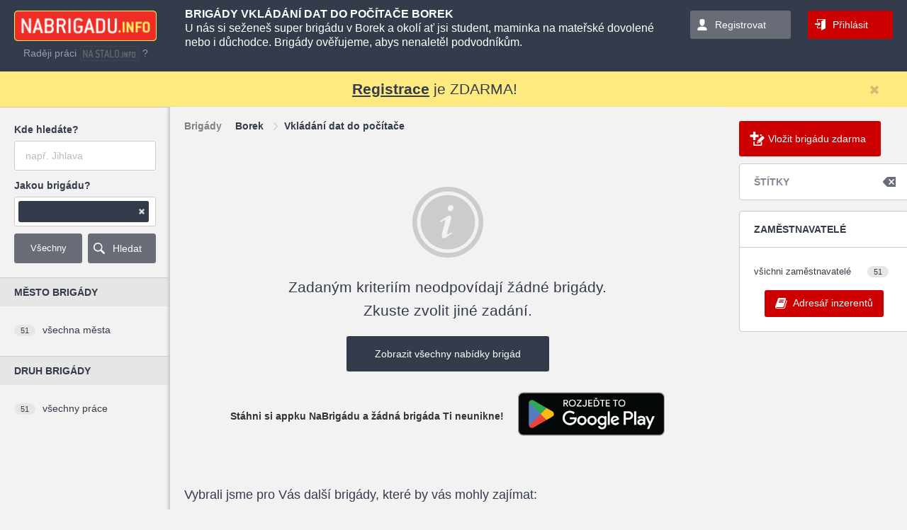

--- FILE ---
content_type: text/html; charset=utf-8
request_url: https://www.nabrigadu.info/brigady-borek-praha-vychod/vkladani-dat-do-pocitace
body_size: 11053
content:
<!DOCTYPE html> <html lang="cs"> <head>  <!-- Google Tag Manager --> <script>(function(w,d,s,l,i){w[l]=w[l]||[];w[l].push({'gtm.start':
            new Date().getTime(),event:'gtm.js'});var f=d.getElementsByTagName(s)[0],
            j=d.createElement(s),dl=l!='dataLayer'?'&l='+l:'';j.async=true;j.src=
            'https://www.googletagmanager.com/gtm.js?id='+i+dl;f.parentNode.insertBefore(j,f);
            })(window,document,'script','dataLayer','GTM-W3TH5F');</script> <!-- End Google Tag Manager -->  <meta charset="utf-8"> <title>BRIGÁDY VKLÁDÁNÍ DAT DO POČÍTAČE BOREK - NaBrigádu.info</title> <meta name="keywords" content="brigády,brigáda,Borek,Vkládání dat do počítače">  <meta name="robots" content="index, follow">  <link rel="preconnect" href="https://toplist.cz">  <link rel="preload" as="style" href="/css/nabrigadu.desktop.min.css?t=1717184498">  <link rel="preload" as="font" href="/fonts/fontawesome-webfont.woff2?v=4.5.0" crossorigin="anonymous"> <link rel="preload" as="font" href="/fonts/open-sans-v14-latin_latin-ext-regular.woff2" crossorigin="anonymous"> <link rel="preload" as="font" href="/fonts/open-sans-v14-latin_latin-ext-700.woff2" crossorigin="anonymous"> <link rel="preload" as="font" href="/fonts/open-sans-v14-latin_latin-ext-600.woff2" crossorigin="anonymous">  <meta id="myViewport" name="viewport" content="width=1200"> 
 <meta name="description" content="V Borku si díky NaBrigádu můžeš vydělat. Teď máme 0 brigád pro studenty, důchodce, pracující i na matky na MD. Stačí si jen vybrat.">  


       <script>var cssLoadFinished = function() {}</script>  <link rel="stylesheet" href="/css/nabrigadu.desktop.min.css?t=1717184498" media="none" onload="if(media != 'all')media = 'all'; cssLoadFinished(); "> 
 <style>body,html{margin:0;padding:0;background-color:#f2f2f2;font-size:14px}body{min-width:1200px;min-height:100vh}.main_content{max-width:100vw!important}.loading{display:none}.page_container{width:100%;min-height:100vh;overflow:hidden;position:relative}.page{position:static;width:100%}.hide{display:none}.content.mid{padding:0 20px 20px}body:not(.mobile) .homepage_content{display:grid;grid-template-columns:240px auto 280px}body:not(.mobile) .homepage_content .panel.right{width:280px}.acenter{text-align:center}h1.breadcrumb,h2.breadcrumb{font-size:100%;line-height:30px}body:not(.mobile) .top .logo{width:201px;height:43px;margin-right:40px;display:inline-block}.top.content{padding:15px 20px;background-color:#343b4a;color:#fff;position:relative;min-height:101px;box-sizing:border-box}.top .login_form,.top .signup_form{display:none}.top_mobile{display:none}.top .alert{line-height:30px;font-size:150%}.cookie_approve{background-color:#343b4a;color:#999;display:block;width:100%;position:fixed;bottom:0;left:0;text-align:center;z-index:100;overflow:hidden}#side_menu_button{display:inline-block}.alert,.alert.content{background-color:#ffea80;padding-top:10px;padding-bottom:10px;line-height:30px;font-size:150%;color:#343b4a;width:100%}.main_content{width:100%;overflow:visible}.main_content .content.mid,.main_content .panel{display:table-cell;vertical-align:top}body:not(.mobile) .main_content .panel.left,body:not(.mobile) .main_content .panel.right{width:240px;min-width:240px}.wds-lov-levels{display:none}.panel .content{padding:20px}.block1{min-height:240px;box-sizing:border-box}.panel .block>.title{padding:10px 20px 10px;line-height:20px}.panel .block .toggle:not(.active) .active{display:none}.panel.right .list .image_container{position:relative;width:30px;height:30px;display:inline-block;float:left;margin-right:10px}.panel.right .list .image{position:absolute;left:0;right:0;bottom:0;top:0;height:auto;width:auto;max-width:100%;max-height:100%;float:none;margin:auto}.offers .item.similar{border-radius:2px;width:calc(25% - 8px);box-sizing:border-box;float:left;padding:10px;margin-right:10px;margin-bottom:7px;display:inline-block}.offers .item{border:1px solid #ccc;min-height:80px;margin-bottom:7px;width:100%;display:table}.offers .item .image{display:table-cell;vertical-align:middle;text-align:center;padding:1px}.offers .item .image img{width:auto;max-height:82px;max-width:82px}.breadcrumb_empty{height:20px}body:not(.mobile) .offers .item .text .wage_text{display:none}body:not(.mobile) .offers .item .text{width:65%;display:table-cell;vertical-align:top;padding:8px 10px}body:not(.mobile) .offers .item.ad .text{width:89%}.offers .item .text.mobile_only{display:none}.offers .item .title{line-height:20px;display:inline-block}.offers .item .wage{width:23%;display:table-cell;vertical-align:top;text-align:center;padding:10px}.partner_image{display:none}.job_article_buttons{padding:20px 20px 0;line-height:50px}.article{margin:20px}.job_panel{width:35%;float:right}.job_article .job_description .text_content{padding:30px}.job_panel table.list td,.job_panel table.list th{padding:8px 0}.job_panel table.list th{width:30%}.cl,.wds-clear{clear:both;height:0;display:block}.job_images{min-height:250px}input[type="password"],input[type="text"],select{padding:12px 15px;line-height:16px;box-sizing:border-box}.response_form input[type="password"],.response_form input[type="text"]{width:30%;margin-bottom:10px;margin-right:20px}.response_files_insert{float:right;width:50%}.response_form textarea{width:100%;height:130px;margin-bottom:10px}.offers .item .image img{height:82px}body{font-family:sans-serif!important}.main_content{display:table}h1{font-size:inherit}.top.content{height:101px}.content{padding:20px}body:not(.mobile) .footer .links{margin:15px}body:not(.mobile) .footer .links a{margin-right:45px}.job_panel .block{padding:20px}.job_panel .block.company{overflow:hidden}.job_panel .company img{width:30%;padding-right:10%;box-sizing:border-box}.job_panel .company .info{line-height:30px}.job_panel .block .button{display:block;margin:5px 0;text-align:center}.job_description .partner_cover,.partner_text .partner_cover{height:25vh}.offers_similar.in_job_detail{overflow:hidden;max-height:260px}.offers .item.similar:nth-child(4n){margin-right:0}.offers_similar_links{line-height:20px;margin:20px 30px;text-align:center}.fleft{float:left}.button.add_offer{padding:15px 20px 15px 40px;margin-bottom:10px;line-height:20px;display:inline-block;width:100%;box-sizing:border-box}.panel.right{padding:20px}.labels .label{font-size:9px;line-height:20px;display:inline-block;padding-right:10px;font-weight:700;margin-left:10px;margin-right:5px}.panel.right .labels .label{margin-bottom:10px}body:not(.mobile) .panel .list li{min-height:27px;height:30px;display:block}body.mobile .desktop_only,body.mobile .screen_only,body:not(.mobile) .mobile_only{display:none!important}body.mobile .article .text.job_description,body.mobile .job_panel{width:100%}.flexColumn{display:flex;flex-direction:column}.flexRow{display:flex;flex-direction:row}.flexGrow{flex-grow:1}.noWrap{white-space:nowrap}.offers_similar_links a{margin:0 10px 10px}ul{list-style-type:none;padding:0;margin:0}body.mobile{min-width:320px;font-size:.12in}body.mobile .button{display:inline-block;line-height:2em;padding:1em 15px}body.mobile .cell{display:table-cell;box-sizing:border-box;vertical-align:top}body.mobile .top{display:none}body.mobile .fixed_layer{z-index:100;width:100vw;height:100%;top:0;display:block}body.mobile .alert{padding:.1in .09in;text-align:left}body.mobile .alert .text{padding:0in;padding-right:.1in}body.mobile .alert .close{width:1em;height:1em}body.mobile .page{margin-top:0}body.mobile h2.breadcrumb{margin:0;max-width:100vw;box-sizing:border-box}body.mobile .main_content .content.mid{padding:0;display:block}body.mobile .main_content .panel.right{display:none;right:-240px;top:0}body.mobile .offers{width:100%;clear:both}body.mobile .offers .item{border-bottom:1px solid #ccc;margin:0}body.mobile .offers .item .image{padding:.04in;min-width:.4in}body.mobile .offers .item .image img{position:relative;top:2px;width:.4in;height:.4in;max-width:.4in}body.mobile .offers .item .text.mobile_only{display:table-cell;width:100%;padding:.04in .08in;line-height:.2in}body.mobile .offers .item .text .line1,body.mobile .offers .item .text .line2,body.mobile .offers .item .text .line3,body.mobile .offers .item .text .line4{display:block;line-height:.2in;width:calc(100vw - 0.7in);overflow:hidden;text-overflow:ellipsis;white-space:nowrap}body.mobile .offers .item .text .line1{font-size:130%;margin-top:.01in}body.mobile .offers .item .text .age{position:absolute;right:0;bottom:0;top:initial;left:initial;padding:.04in .08in}body.mobile .offers .item .wage{display:none}body.mobile .article{margin:0;border-left:0;border-right:0;border-radius:0;line-height:1.43em;width:100%;overflow:hidden;font-size:117%}body.mobile .article h2.breadcrumb{line-height:1.43em;height:auto;padding:.05in .1in;margin:0;font-size:100%}.job_description .text_content{z-index:2;position:relative}body.mobile .job_article{position:relative;box-sizing:border-box}body.mobile .job_article .job_description .fb_like3{height:0}body.mobile .article_buttons{padding:.09in;max-width:100vw;box-sizing:border-box}body.mobile .article_buttons .button{max-width:46vw}body.mobile .job_description{max-width:100vw}body.mobile .job_description .partner_cover,body.mobile .partner_text .partner_cover{width:100%;max-height:25vh;margin-bottom:-50px;overflow:hidden;position:relative}body.mobile .job_description:not(.cover) .partner_cover{margin-bottom:0}body.mobile .job_description .partner_cover img,body.mobile .partner_text .partner_cover img{width:100%;margin:auto;min-height:100px}body.mobile .article .job_description_text{margin:0 30px}body.mobile .job_article .job_description h1{margin:30px 20px 20px;font-size:130%}body.mobile .job_article .job_description .text_content{padding:0 0 30px}body.mobile .job_panel table.list td,body.mobile .job_panel table.list th{padding:.035in;text-align:left}body.mobile .job_panel .company .info{line-height:.22in}body.mobile .article .job_description h3,body.mobile .article .job_description p,body.mobile .article .job_description table,body.mobile .article .job_description ul{margin:0}body.mobile .article ul li{padding-left:.9em}body.mobile .job_article #snippet--formResponse{position:static!important;display:block}body.mobile .response_files_insert{width:100%;float:none;margin-top:.09in}.response_files .item.add{border:2px dashed #ccc;border-radius:5px;width:246px;max-width:calc(50% - 9px);height:120px;padding:0 calc(25% - 130px);padding-top:26px;line-height:25px}body.mobile input[type="password"],body.mobile input[type="text"],body.mobile select{line-height:1.45em;padding:0 1.3em;height:3em}body.mobile .response_form input[type="password"],body.mobile .response_form input[type="text"],body.mobile .response_form textarea{width:100%;margin-bottom:.09in}body.mobile .article #snippet--formResponse .text.pad{padding:30px;box-sizing:border-box}body.mobile .job_description,body.mobile .job_images_container,body.mobile .job_list_offers_container,body.mobile .job_panel,body.mobile .job_response_container{display:inline-block;border-bottom:1px solid #ccc}body.mobile .job_panel .block{border-top:0}body.mobile .job_layout{display:flex;flex-direction:column}body.mobile .job_layout .job_description{order:1}body.mobile .job_layout .job_panel{border-left:0;order:2}body.mobile .job_layout .job_images_container{order:3}body.mobile .job_layout .job_response_container{order:4}.job_layout{display:grid;grid-template-columns:65% 35%}.job_layout .job_description{border-bottom:1px solid #ccc;width:100%;grid-column:1;grid-row:1}.job_layout .job_panel{width:100%;border-left:1px solid #ccc;border-bottom:1px solid #ccc;grid-column:2;grid-row:1 / span 2}.job_layout .job_response_container{border-bottom:1px solid #ccc;grid-column:1;grid-row:2}.job_layout .job_images_container{grid-column:1 / span 2;grid-row:3;border-bottom:1px solid #ccc}.job_layout .job_images_container.empty{border-bottom:0}body:not(.mobile) .offers .item .text .description{line-height:16px;width:calc((100vw - 540px) * 0.65 - 22px);overflow:hidden;text-overflow:ellipsis;white-space:nowrap;display:inline-block}body.mobile .panel.left{display:none}body.mobile .breadcrumb_empty{height:0}body.mobile .top_mobile{display:block;text-align:center;width:100%;box-sizing:border-box;padding:.09in;height:48px}body.mobile .top_mobile .title{height:.3in;display:block}body.mobile .top_mobile .title a img{height:.3in}body.mobile .top_mobile .menu{border:1px solid #ccc;width:.3in;height:.3in}body.mobile .top_mobile .menu#menu_filter{position:relative}body.mobile .top_mobile .menu#menu_nav{float:right}body.mobile .top_mobile .menu#side_menu_button{display:none}.cookie_approve{display:block;width:100%;position:fixed;bottom:0;left:0}.cookie_approve{background-color:#343b4a;color:#999;text-align:center;z-index:100;overflow:hidden}.cookie_approve .container{display:block;margin:15px auto 20px;max-width:1000px;position:relative;padding-right:150px;padding-left:10px;box-sizing:border-box}.cookie_approve .container a{color:#999;text-decoration:underline}.cookie_approve .container a:hover{text-decoration:none}.cookie_approve .container p{margin:0;line-height:1.6}.cookie_approve .accept{background-color:#ffea80;color:#343b4a;border-radius:3px;display:inline-block;line-height:40px;height:40px;padding:0 15px;cursor:pointer;position:absolute;top:0;bottom:0;right:10px;margin:auto;width:110px;box-sizing:border-box}.cookie_approve .accept:hover{background-color:#fff}@media (max-width:1200px){.cookie_approve .accept{height:30px;line-height:30px}body:not(.mobile) .homepage_content{display:block}.main_content .content.mid{display:block}}@media (max-width:600px){.cookie_approve .container{padding-right:10px;padding-bottom:45px}.cookie_approve .accept{top:initial;bottom:0;left:0;right:0}}body.mobile .job_description_text.showless{max-height:100px;overflow:hidden;margin-bottom:20px;position:relative}.jobDescriptionShowMore_container{text-align:left;margin:0 30px}.jobDescriptionShowMore_container a{padding:15px}#cc_div2 #cm2{display:block!important}body .cc_div #cm2.cloud{max-width:80em;padding:2em 4em;bottom:3em}#cm2.cloud{max-width:50em;margin:0 auto;text-align:center;left:1em;right:1em;overflow:hidden;padding:1.3em 2em;width:unset}#cm2.slide,.cc_div .slide #s-inr{transform:translateY(1.6em)}#cm2{background:#fff;padding:1.1em 1.8em 1.4em 1.8em;position:fixed;z-index:1;max-width:24.2em;width:100%;bottom:1.25em;right:1.25em;line-height:initial}.cc_div .cloud #c-inr2{display:table;width:100%}.cc_div .cloud #c-inr-i2{width:70%;display:table-cell;vertical-align:top;padding-right:2.4em}.cc_div .cloud #c-bns2{min-width:170px;display:table-cell;vertical-align:middle}body.mobile .cc_div .cloud #c-inr-i2,body.mobile .cc_div .cloud #c-bns2{display:block}body.mobile .cc_div .cloud #c-inr-i2{width:100%}body .cc_div #cm2.cloud{max-width:80em;padding:2em 4em;bottom:3em}body .cc_div #cm2.cloud #c-ttl2{font-size:1.35em}body .cc_div #cm2.cloud #c-txt2{font-size:1.15em}body .cc_div #cm2.cloud .c-bn{font-size:1em}body.mobile .cc_div #cm2.cloud #c-ttl2{font-size:1.55em}body.mobile .cc_div #cm2.cloud #c-txt2{font-size:1.35em}body:not(.mobile) #cc--main2{width:100vw;height:100vh;background:rgba(0,0,0,.6)}.mobile_header{padding:.1in;max-width:100vw;white-space:normal}.mobile_header h1{display:inline-block;padding:0;margin:0 0 .1in}body.mobile.showAppOffer .fixed_layer{top:100px}body.mobile.showAppOffer .page{padding-top:100px}body.showAppOffer .appOffer{display:flex}.appOffer{width:100%;height:100px;align-items:center;position:fixed;top:0}</style> 

 <!-- /SDVF -->   <link rel="shortcut icon" href="/favicon_nabrigadu.ico"> <link rel="apple-touch-icon" sizes="152x152" href="/apple-touch-icon-152x152.png">  <script src="https://apis.google.com/js/platform.js" async defer>
    </script>    </head> <body class=" web_nabrigadu force_  ">  <!-- Google Tag Manager (noscript) --> <noscript><iframe src="https://www.googletagmanager.com/ns.html?id=GTM-W3TH5F" height="0" width="0" style="display:none;visibility:hidden"></iframe></noscript> <!-- End Google Tag Manager (noscript) -->  <div id="loading" class="loading"> <div class="loading_inner" style="display:none"> <span class="stop">Storno</span> </div> </div> <script>
    document.documentElement.className += ' js'
    var ajax_loading = false;
</script>  <!--script src="https://cdnjs.cloudflare.com/ajax/libs/jquery/1.10.2/jquery.min.js"></script--> <!--script src="https://cdnjs.cloudflare.com/ajax/libs/jquery/2.2.4/jquery.min.js"></script-->  <!--script src="https://cdnjs.cloudflare.com/ajax/libs/jquery/2.2.4/jquery.min.js"></script--> <script src="https://cdnjs.cloudflare.com/ajax/libs/jquery/3.5.0/jquery.min.js"></script> 
 <script>var autologoutTimeout = true;</script> 
 <script src="/sdvfData/js/components.min.js"></script>  <script src="/sdvfData/js/wds.min.js?t=1717184497"></script>  <script src="/js/jquery.quickfit.min.js"></script> 
 <!--script src="/js/jquery.dotdotdot.min.js"></script--> <!--script src="/js/jquery.transit.min.js"></script--> <!--script src="/js/velocity.min.js"></script--> <!--script src="/js/jquery-ui.min.js"></script--> <!--script src="/js/jquery.ui.touch-punch.min.js"></script--> <!--script src="/js/netteForms.min.js"></script--> <!--script src="/js/nette.ajax.min.js"></script--> <!--script src="/js/jquery.zclip.min.js"></script--> <!--script src="/plugins/history/history.min.js"></script--> <!--script src="/plugins/history/history.adapter.jquery.min.js"></script--> <!--script src="/js/jquery.form.min.js"></script--> <script src="https://cdnjs.cloudflare.com/ajax/libs/jQuery.dotdotdot/4.0.11/dotdotdot.js"></script> <script src="https://cdnjs.cloudflare.com/ajax/libs/jquery.transit/0.9.12/jquery.transit.min.js"></script> <!--script src="https://cdnjs.cloudflare.com/ajax/libs/velocity/2.0.5/velocity.min.js"></script-->  <script src="https://cdnjs.cloudflare.com/ajax/libs/jqueryui/1.13.2/jquery-ui.min.js"></script>  <script src="https://cdnjs.cloudflare.com/ajax/libs/jqueryui-touch-punch/0.2.3/jquery.ui.touch-punch.min.js"></script> <script src="https://cdn.jsdelivr.net/npm/nette-forms@3.0.4/src/assets/netteForms.min.js"></script> <script src="https://cdn.jsdelivr.net/npm/nette.ajax.js@2.3.0/nette.ajax.min.js"></script> <!--script src="https://cdnjs.cloudflare.com/ajax/libs/zclip/1.1.2/jquery.zclip.min.js"></script--> <!--script src="https://cdnjs.cloudflare.com/ajax/libs/lightbox2/2.11.1/js/lightbox.min.js"></script--> <script src="https://cdnjs.cloudflare.com/ajax/libs/history.js/1.8/compressed/history.min.js"></script> <script src="https://cdnjs.cloudflare.com/ajax/libs/history.js/1.8/compressed/history.adapter.jquery.min.js"></script> <script src="https://cdnjs.cloudflare.com/ajax/libs/jquery.form/4.2.2/jquery.form.min.js"></script> 
  <!--[if IE 6]> <script type="text/javascript" src="/plugins/jquery.nyroModal/js/jquery.nyroModal-ie6.min.js"></script> <![endif]-->  <script>
        var web = "nabrigadu";
    </script> <script src="/js/main.min.js?t=1717184498"></script>   <div id="fb-root"></div> <script>
    $(function() {
        if ($(".fb-like").length) {
            setTimeout(function() {
                (function(d, s, id) {
                    var js, fjs = d.getElementsByTagName(s)[0];
                    if (d.getElementById(id)) return;
                    js = d.createElement(s);
                    js.id = id;
                    js.src = "//connect.facebook.net/cs_CZ/sdk.js#xfbml=1&version=v2.0";
                    fjs.parentNode.insertBefore(js, fjs);
                }(document, 'script', 'facebook-jssdk'));
            }, 5000);
        }
    });
</script> 




 
 <div id='ruler' style='height: 1in; left: -100%; position: absolute; top: -100%; width: 1in;'></div>  <div id="snippet--flashMessages">
</div>  <script>
        function jobHighlightPinToTopInit() {}
    </script>  <div class="page_container"> <div class="fixed_layer mobile_only" style="position: static"> <div class="top content noprint"> <div class="flexRow"> <div> <a id="logo_top" href="/?do=filter-filterReset" class="logo" rel="noindex,nofollow"></a>  <div class="nastalo">Raději práci <a id="logo_nastalo" href="https://www.nastalo.info/?key=">nastalo.info</a> ?</div> 
 </div> <div class="flexGrow text_container2">  <div class="text_container low"> <div id="header_text" class="text dotdotdot_container"> <p><h1 class="h1">BRIGÁDY VKLÁDÁNÍ DAT DO POČÍTAČE BOREK</h1><br> U nás si seženeš super brigádu v Borek a okolí ať jsi student, maminka na mateřské dovolené nebo i důchodce. Brigády ověřujeme, abys nenaletěl podvodníkům.</strong></p> </div> </div>  </div> <div class="noWrap">  </div> </div> <span class="cl"></span>  <span class="top_hide"></span> </div> <div class="top_mobile content noprint  "> <span id="side_menu_button" class="menu fleft"> <svg version="1.1" id="Capa_1" xmlns="http://www.w3.org/2000/svg" xmlns:xlink="http://www.w3.org/1999/xlink" x="0px" y="0px" viewBox="0 0 512 512" style="enable-background:new 0 0 512 512;" xml:space="preserve"> <g> <g> <g> <circle cx="256" cy="256" r="64"></circle> <circle cx="256" cy="448" r="64"></circle> <circle cx="256" cy="64" r="64"></circle> </g> </g> </g> </svg> </span>  <span id="menu_filter" class="menu fleft">  </span>  <span id="menu_nav" class="menu fright"></span>  <span class="title"> <a href="https://www.nabrigadu.info/">  <img src="/images/logo.png" alt="Logo NB">      </a> </span> <span class="cl"></span> </div>  <div class="alert content acenter table noprint"> <div class="text cell"> <a href="/sign/up">Registrace</a> je ZDARMA! </div> <div class="cell amiddle"> <a href="/?do=hintClose&amp;page_id=TEMP_JOB_LIST" class="btn close ajax" rel="noindex,nofollow"></a> </div> </div>  <div class="appOffer"> <a class="appOfferClose" href="#"></a> <img src="/images/nb_100x100.jpg"> <div> <div class="appName">NaBrigádu.info</div> <div class="appDeveloper">HRportals.cz s.r.o.</div> <div class="appStore">Zadarmo v Google play</div> </div> <a class="appInstall" href="https://play.google.com/store/apps/details?id=info.nabrigadu.app">Nainstalovat</a> </div> 

 </div> <div class="page"> <div class="screen_only"> <div class="top content noprint"> <div class="flexRow"> <div> <a id="logo_top" href="/?do=filter-filterReset" class="logo" rel="noindex,nofollow"></a>  <div class="nastalo">Raději práci <a id="logo_nastalo" href="https://www.nastalo.info/?key=">nastalo.info</a> ?</div> 
 </div> <div class="flexGrow text_container2">  <div class="text_container low"> <div id="header_text" class="text dotdotdot_container"> <p><h1 class="h1">BRIGÁDY VKLÁDÁNÍ DAT DO POČÍTAČE BOREK</h1><br> U nás si seženeš super brigádu v Borek a okolí ať jsi student, maminka na mateřské dovolené nebo i důchodce. Brigády ověřujeme, abys nenaletěl podvodníkům.</strong></p> </div> </div>  </div> <div class="noWrap">  <span id="registration" class="button icon signup">Registrovat</span>  <span id="login" class="button icon login">Přihlásit</span>  </div> </div> <span class="cl"></span> <div id="snippet--loginForm"> <div class="login_form">  <form class="acenter" style="display:none" action="https://www.nabrigadu.info/brigady-borek-praha-vychod/vkladani-dat-do-pocitace" method="post" id="frm-lostPasswordForm"> Zadejte Vaši emailovou adresu:<br> <input type="text" name="email" placeholder="Email" id="frm-lostPasswordForm-email"><br> <input class="button" type="submit" name="send" value="Odeslat"> <input type="hidden" name="_do" value="lostPasswordForm-submit"><!--[if IE]><input type=IEbug disabled style="display:none"><![endif]-->
 </form>  <form class="acenter"  action="https://www.nabrigadu.info/brigady-borek-praha-vychod/vkladani-dat-do-pocitace" method="post" id="frm-signInForm"> <input type="hidden" name="redirect_action" value=""> <input type="hidden" name="redirect_id" value="0"> <input type="hidden" name="redirect_sdvf" value=""> <div class="block_container"> <div class="fleft aleft block"> <input type="text" name="email" placeholder="Email" id="frm-signInForm-email"><br> <input type="password" name="password" placeholder="Heslo" id="frm-signInForm-password"><br>  <span class="checkbox"><input type="checkbox" name="remember" id="frm-signInForm-remember" checked>Zůstat přihlášený</span><br>  <div class="acenter"> <button id="do_login" class="button loginsend">Přihlásit</button> </div> </div>  <div class="fleft block mobile_only"> <div class="links"> <span> <a href="/?do=lostPassword" class="lost_password" rel="noindex,nofollow">Zapomněli jste heslo?</a> </span> <script>
                                    function showSignupBanner() {
                                        $(".top .login_form").stop();
                                        $(".top .login_form").slideToggle(400, function () {
                                            $(".top .signup_form").stop();
                                            $(".top .signup_form").slideToggle();
                                        });
                                    }
                                </script> <span>Nemáte ještě svůj účet? <a href="#" onclick="showSignupBanner(); return false;"> Zaregistrujte se</a>.</span> </div> </div> <div class="fleft block"> <i>nebo</i> </div> <div class="fright block"> <a class="button icon login_fb fb" rel="nofollow" href="https://www.nabrigadu.info/homepage/login-with?social=facebook">Přihlásit s Facebook</a><br> </div>  </div> <span class="cl"></span>  <div class="links desktop_only"> <span> <a href="/?do=lostPassword" class="lost_password" rel="noindex,nofollow">Zapomněli jste heslo?</a> </span> <script>
                                function showSignupBanner() {
                                       $(".top .login_form").stop();
                                        $(".top .login_form").slideToggle(400, function () {
                                            $(".top .signup_form").stop();
                                            $(".top .signup_form").slideToggle();
                                        });
                                }
                            </script> <span>Nemáte ještě svůj účet? <a href="#" onclick="showSignupBanner(); return false;"> Zaregistrujte se</a>.</span> </div> <input type="hidden" name="_do" value="signInForm-submit"> </form> </div> <div class="signup_form" style=""> <form class="acenter"> <div class="block_container"> <div class="title">Nová registrace</div> <div class="grey_color" style="margin-bottom: 20px;">Pokračovat dále v registraci na portálu jako:</div> <div class="fleft block"> <a class="button icon signup_button" rel="nofollow" href="https://www.nabrigadu.info/sign/up?type=person">Uchazeč</a> <br> <div class="grey_color">Hledám práci nebo brigádu</div> </div> <div class="fleft block"> <i>nebo</i> </div> <div class="fright block"> <a href="https://inzerce.hrportals.cz/register" class="button icon signup_button">Zaměstnavatel</a> <br> <div class="grey_color">Chci vkládat inzeráty</div> </div> </div> <span class="cl"></span> <div class="links"> <script>
                     function showLoginBanner() {
                            $(".top .signup_form").stop();
                            $(".top .signup_form").slideToggle(400, function () {
                                $(".top .login_form").stop();
                                $(".top .login_form").slideToggle();
                            });
                     }
                     </script> <span>Již u nás máte účet? <a href="#" onclick="showLoginBanner(); return false;">Přihlaste se</a>.</span> </div> </form> </div> </div> 
 <span class="top_hide"></span> </div> <div class="top_mobile content noprint  "> <span id="side_menu_button" class="menu fleft"> <svg version="1.1" id="Capa_1" xmlns="http://www.w3.org/2000/svg" xmlns:xlink="http://www.w3.org/1999/xlink" x="0px" y="0px" viewBox="0 0 512 512" style="enable-background:new 0 0 512 512;" xml:space="preserve"> <g> <g> <g> <circle cx="256" cy="256" r="64"></circle> <circle cx="256" cy="448" r="64"></circle> <circle cx="256" cy="64" r="64"></circle> </g> </g> </g> </svg> </span>  <span id="menu_filter" class="menu fleft">  </span>  <span id="menu_nav" class="menu fright"></span>  <span class="title"> <a href="https://www.nabrigadu.info/">  <img src="/images/logo.png" alt="Logo NB">      </a> </span> <span class="cl"></span> </div>  <div class="alert content acenter table noprint"> <div class="text cell"> <a href="/sign/up">Registrace</a> je ZDARMA! </div> <div class="cell amiddle"> <a href="/?do=hintClose&amp;page_id=TEMP_JOB_LIST" class="btn close ajax" rel="noindex,nofollow"></a> </div> </div>  <div class="appOffer"> <a class="appOfferClose" href="#"></a> <img src="/images/nb_100x100.jpg"> <div> <div class="appName">NaBrigádu.info</div> <div class="appDeveloper">HRportals.cz s.r.o.</div> <div class="appStore">Zadarmo v Google play</div> </div> <a class="appInstall" href="https://play.google.com/store/apps/details?id=info.nabrigadu.app">Nainstalovat</a> </div> 
 </div>  <div id="main_content" class="main_content" style="max-width: 100vw !important; box-sizing: border-box;"> <div class="mobile_only"> <div class="mobile_header"> <h1 class="h1">BRIGÁDY VKLÁDÁNÍ DAT DO POČÍTAČE BOREK</h1><br> U nás si seženeš super brigádu v Borek a okolí ať jsi student, maminka na mateřské dovolené nebo i důchodce. Brigády ověřujeme, abys nenaletěl podvodníkům.</strong> </div> </div>  <div class="mobile_only">  <div class="panel left noprint"> <div class="block content block1"> <div class="dialog_overlay"></div> <div class="sdvf-root2_1 wds-lite"> <div class="search_label">Kde hledáte?</div> <div class="wds-input-single" data-identifier="sdvf_region">&nbsp;</div> <div class="search_label">Jakou brigádu?</div> <div class="wds-input-single" data-identifier="sdvf_work_type">&nbsp;</div> </div> <script>
				var basePath = "";
				var sdvf_basePath = "";
				var dataRegion = "534684";
				var dataWorkType = "201100452";
				var web = "nabrigadu";
			</script> <script>
				var sdvf_ajax = {};
				var sdvf_ajax_counter = 0;

				sdvf_basePath2 = sdvf_basePath + "/moje?";
				sdvf_basePath += "/sdvf/";

				var definition = {
					"components": {
						"search": {
							"type": "data-values",
							"source": {
								"region": dataRegion,
								"work_type": dataWorkType
							},
							"source_type": "inline",
							"values": [
								{
									"data": {
										"type": "input-single",
										"source": "jp_region_pub",
										"translate_table": {
											"source": "jp_region_pub",
											"translate_to": "description",
											"translate_from": "region_id"
										}
									},
									"name": "sdvf_region",
									"function": {
										"type": "lov",
										"title": "Seznam region\u016f",
										"source": "jp_region_pub",
										"data_name": "region_id",
										"text_name": "description",
										//"button_name": "sdvf_region_lov",
										"parent_name": "superior_region_id",
										"level_promote": 5,
										"level_skip_top": 0,
										"level_skip_bottom": 6
									},
									"placeholder": "např. Jihlava"
								},
								{
									"data": {
										"type": "input-single",
										"source": "work_type",
										"translate_table": {
											"source": "jp_work_type",
											"translate_to": "description",
											"translate_from": "work_type_id"
										}
									},
									"name": "sdvf_work_type",
									"function": {
										"type": "lov",
										"title": "Seznam druhů práce\u016f",
										"source": (web=="nabrigadu")?"jp_temp_work_type":"jp_perm_work_type",
										"data_name": "work_type_id",
										"text_name": "description",
										"parent_name": "superior_work_type_id",
										//"button_name": "sdvf_work_type_lov"
									},
									"placeholder": "např. úklid, ostraha,..."
								}
							]
						}
					}
				};
				var parameters = [];
			</script> <script>
				sdvfInit($(".sdvf-root2_1"), "wds-lite", true);
			</script>  <a id="filter_reset" rel="noindex,nofollow" class="ajax button light reset_filter  " href="https://www.nabrigadu.info/brigady-borek-praha-vychod/vkladani-dat-do-pocitace?do=filter-filterReset"> Všechny </a> <a href="" class="button light sdvf_search">Hledat</a> <script>
				$(".sdvf_search").click(function (e) {
					e.preventDefault();

					var region_id = $(this).siblings(".wds-lite").find("[data-identifier='sdvf_region']").find(".wds-input-single-item").data("value");
					var work_type_id = $(this).siblings(".wds-lite").find("[data-identifier='sdvf_work_type']").find(".wds-input-single-item").data("value");
					if (!region_id)
						region_id = "";
					if (!work_type_id)
						work_type_id = "";
					console.log("/?do=filter-filterRaWT&region_id=" + encodeURIComponent(region_id) + "&work_type_id=" + encodeURIComponent(work_type_id));
					window.location.assign("/?do=filter-filterRaWT&region=" + encodeURIComponent(region_id) + "&work_type=" + encodeURIComponent(work_type_id));
				});
			</script> </div> <div class="block"> <div class="title">Město brigády</div> <div class="content"> <div id="snippet-filter-filterCity"> <ul class="list numbers active_arrow"> <li> <span class="number">51</span> <a rel="noindex,nofollow" title="Všechna města" class="text normal" href="https://www.nabrigadu.info/brigady-borek-praha-vychod/vkladani-dat-do-pocitace?do=filter-filterRegionReset">všechna města </a> </li>  </ul>  <ul class="list numbers active_arrow hide">  </ul> </div> </div> </div> <div class="block"> <div class="title">Druh brigády</div> <div class="content"> <div id="snippet-filter-filterCategory"> <ul class="list numbers active_arrow"> <li> <span class="number">51</span> <a rel="noindex,nofollow" title="Všechny práce" class="text normal" href="https://www.nabrigadu.info/brigady-borek-praha-vychod/vkladani-dat-do-pocitace?do=filter-filterCategoryReset">všechny práce</a> </li>  </ul>  <ul class="list numbers active_arrow hide">  </ul> </div> </div> </div>   <div class="block mobile_only"> <div class="title">Zaměstnavatelé</div> <div class="content"> <div id="snippet-filter-filterPartner2"> <ul class="list numbers images"> <li> <span class="number">51</span> <a rel="noindex,nofollow" title="Všichni zaměstnavatelé" class="text normal" href="https://www.nabrigadu.info/brigady-borek-praha-vychod/vkladani-dat-do-pocitace?do=filter-filterPartnerReset">všichni zaměstnavatelé</a> <span class="cl"></span> </li>  </ul>  <ul class="list numbers images hide">  </ul>  <div class="acenter"> <a href="https://www.nabrigadu.info/adresar" class="link">Adresář inzerentů</a> </div> </div> </div> </div> 
<div class="ad_sidebar_left"> <!-- Přehled inzerátů - levá lišta - Čtvercový --> <ins class="adsbygoogle" style="display:inline-block;width:220px;height:220px" data-ad-client="ca-pub-9068379851352931" data-ad-slot="5730652257"></ins> <script>
		$(document).ready(function(){
			setTimeout(function() {
				(adsbygoogle = window.adsbygoogle || []).push({});
			}, 1000);
		});
    </script> </div>  </div>  </div> 
 <div class="homepage_content"> <div class="screen_only">  <div class="panel left noprint"> <div class="block content block1"> <div class="dialog_overlay"></div> <div class="sdvf-root2_2 wds-lite"> <div class="search_label">Kde hledáte?</div> <div class="wds-input-single" data-identifier="sdvf_region">&nbsp;</div> <div class="search_label">Jakou brigádu?</div> <div class="wds-input-single" data-identifier="sdvf_work_type">&nbsp;</div> </div> <script>
				var basePath = "";
				var sdvf_basePath = "";
				var dataRegion = "534684";
				var dataWorkType = "201100452";
				var web = "nabrigadu";
			</script> <script>
				var sdvf_ajax = {};
				var sdvf_ajax_counter = 0;

				sdvf_basePath2 = sdvf_basePath + "/moje?";
				sdvf_basePath += "/sdvf/";

				var definition = {
					"components": {
						"search": {
							"type": "data-values",
							"source": {
								"region": dataRegion,
								"work_type": dataWorkType
							},
							"source_type": "inline",
							"values": [
								{
									"data": {
										"type": "input-single",
										"source": "jp_region_pub",
										"translate_table": {
											"source": "jp_region_pub",
											"translate_to": "description",
											"translate_from": "region_id"
										}
									},
									"name": "sdvf_region",
									"function": {
										"type": "lov",
										"title": "Seznam region\u016f",
										"source": "jp_region_pub",
										"data_name": "region_id",
										"text_name": "description",
										//"button_name": "sdvf_region_lov",
										"parent_name": "superior_region_id",
										"level_promote": 5,
										"level_skip_top": 0,
										"level_skip_bottom": 6
									},
									"placeholder": "např. Jihlava"
								},
								{
									"data": {
										"type": "input-single",
										"source": "work_type",
										"translate_table": {
											"source": "jp_work_type",
											"translate_to": "description",
											"translate_from": "work_type_id"
										}
									},
									"name": "sdvf_work_type",
									"function": {
										"type": "lov",
										"title": "Seznam druhů práce\u016f",
										"source": (web=="nabrigadu")?"jp_temp_work_type":"jp_perm_work_type",
										"data_name": "work_type_id",
										"text_name": "description",
										"parent_name": "superior_work_type_id",
										//"button_name": "sdvf_work_type_lov"
									},
									"placeholder": "např. úklid, ostraha,..."
								}
							]
						}
					}
				};
				var parameters = [];
			</script> <script>
				sdvfInit($(".sdvf-root2_2"), "wds-lite", true);
			</script>  <a id="filter_reset" rel="noindex,nofollow" class="ajax button light reset_filter  " href="https://www.nabrigadu.info/brigady-borek-praha-vychod/vkladani-dat-do-pocitace?do=filter-filterReset"> Všechny </a> <a href="" class="button light sdvf_search">Hledat</a> <script>
				$(".sdvf_search").click(function (e) {
					e.preventDefault();

					var region_id = $(this).siblings(".wds-lite").find("[data-identifier='sdvf_region']").find(".wds-input-single-item").data("value");
					var work_type_id = $(this).siblings(".wds-lite").find("[data-identifier='sdvf_work_type']").find(".wds-input-single-item").data("value");
					if (!region_id)
						region_id = "";
					if (!work_type_id)
						work_type_id = "";
					console.log("/?do=filter-filterRaWT&region_id=" + encodeURIComponent(region_id) + "&work_type_id=" + encodeURIComponent(work_type_id));
					window.location.assign("/?do=filter-filterRaWT&region=" + encodeURIComponent(region_id) + "&work_type=" + encodeURIComponent(work_type_id));
				});
			</script> </div> <div class="block"> <div class="title">Město brigády</div> <div class="content"> <div id="snippet-filter-filterCity"> <ul class="list numbers active_arrow"> <li> <span class="number">51</span> <a rel="noindex,nofollow" title="Všechna města" class="text normal" href="https://www.nabrigadu.info/brigady-borek-praha-vychod/vkladani-dat-do-pocitace?do=filter-filterRegionReset">všechna města </a> </li>  </ul>  <ul class="list numbers active_arrow hide">  </ul> </div> </div> </div> <div class="block"> <div class="title">Druh brigády</div> <div class="content"> <div id="snippet-filter-filterCategory"> <ul class="list numbers active_arrow"> <li> <span class="number">51</span> <a rel="noindex,nofollow" title="Všechny práce" class="text normal" href="https://www.nabrigadu.info/brigady-borek-praha-vychod/vkladani-dat-do-pocitace?do=filter-filterCategoryReset">všechny práce</a> </li>  </ul>  <ul class="list numbers active_arrow hide">  </ul> </div> </div> </div>   <div class="block mobile_only"> <div class="title">Zaměstnavatelé</div> <div class="content"> <div id="snippet-filter-filterPartner2"> <ul class="list numbers images"> <li> <span class="number">51</span> <a rel="noindex,nofollow" title="Všichni zaměstnavatelé" class="text normal" href="https://www.nabrigadu.info/brigady-borek-praha-vychod/vkladani-dat-do-pocitace?do=filter-filterPartnerReset">všichni zaměstnavatelé</a> <span class="cl"></span> </li>  </ul>  <ul class="list numbers images hide">  </ul>  <div class="acenter"> <a href="https://www.nabrigadu.info/adresar" class="link">Adresář inzerentů</a> </div> </div> </div> </div> 
<div class="ad_sidebar_left"> <!-- Přehled inzerátů - levá lišta - Čtvercový --> <ins class="adsbygoogle" style="display:inline-block;width:220px;height:220px" data-ad-client="ca-pub-9068379851352931" data-ad-slot="5730652257"></ins> <script>
		$(document).ready(function(){
			setTimeout(function() {
				(adsbygoogle = window.adsbygoogle || []).push({});
			}, 1000);
		});
    </script> </div>  </div>  </div> <div class="content mid">  <div> 
 <h2 id="breadcrumb" class="breadcrumb" itemscope itemtype="http://schema.org/BreadcrumbList"> Brigády
 <span itemprop="itemListElement" itemscope itemtype="http://schema.org/ListItem"> <a itemprop="item" href="/brigady-borek-praha-vychod"> <span itemprop="name">Borek</span> </a> <meta itemprop="position" content="1"> </span>  <span itemprop="itemListElement" itemscope itemtype="http://schema.org/ListItem"> <a itemprop="item" href="/brigady-borek-praha-vychod/vkladani-dat-do-pocitace"> <span itemprop="name">Vkládání dat do počítače</span> </a> <meta itemprop="position" content="2"> </span>  </h2>  </div> <div class="list offers">  <script>
                    window.subscribeDialogShown = false;
                </script>  <div id="subscribe-form" style="display:none;"> <span class="close"></span> <span class="title">Zajímají Vás nabídky práce a brigád v <b>Borek</b> v <b>Vkládání dat do počítače</b>?<br> <b><span class="red">Pošleme Vám je na e-mail.</span></b></span> <div class="grey-block">  <form class="subscribe-form" action="https://www.nabrigadu.info/brigady-borek-praha-vychod/vkladani-dat-do-pocitace" method="post" id="frm-subscribeForm"> <input placeholder="Váš e-mail" type="text" name="email" id="frm-subscribeForm-email"> <button class="button icon red" type="submit" name="send"><span class="email-arrow"></span> Posílejte mi nabídky</button> <span class="conditions">Vložením e-mailu souhlasíte <a class="red" href="https://www.nabrigadu.info/page/default/hrp_privacy">se zpracováním osobních údajů</a> a <a class="red" rel="nofollow" href="https://www.nabrigadu.info/page/default/hrp-terms-conditions-20230203">všeobecnými obchodními podmínkami</a>.</span> <input type="hidden" name="job_id" value=""><input type="hidden" name="_do" value="subscribeForm-submit"><!--[if IE]><input type=IEbug disabled style="display:none"><![endif]-->
 </form> </div> </div>  <div id="snippet--tempjoblist">

 <div class="offers_next"> <div class="acenter content"> <div class="info"> Zadaným kriteriím neodpovídají žádné brigády.<br> Zkuste zvolit jiné zadání. </div> <a class="button gray ajax" href="https://www.nabrigadu.info/brigady-borek-praha-vychod/vkladani-dat-do-pocitace?do=filter-filterReset">Zobrazit všechny nabídky brigád</a> </div> </div> 

 <div class="ad_mobapp"> <div> <b>Stáhni si appku NaBrigádu a žádná brigáda Ti neunikne!</b> </div> <div> <a href='https://play.google.com/store/apps/details?id=info.nabrigadu.app&utm_source=nabrigadu.info&utm_campaign=inline&pcampaignid=pcampaignidMKT-Other-global-all-co-prtnr-py-PartBadge-Mar2515-1'> <img alt='Nyní na Google Play' src='https://play.google.com/intl/en_us/badges/static/images/badges/cs_badge_web_generic.png'> </a> </div> </div> 


 <script>
    $(document).ready(function() {
    	initJobsArrowsAndScroll(
            false,
            false,
            20,
            false
        );
    });
</script>  <script>
        $(".offers .item .text .buttons span").click(function (e) {
            e.preventDefault();
            e.stopPropagation();
            basePath = "";
            window.location = basePath + "/?do=login";
        });
    </script> 
 <script>
        var w1 = $(".list.offers .item .wage").eq(0);
        w1.find(".value").css("display", "block");
        var value_width = w1.find(".value").width() - 10;
        w1.find(".value").css("display", "inline-block");
        $(".list.offers .item .wage .value").quickfit({
            "min": 12,
            "max": 18,
            "tolerance": 0.1,
            "width": value_width
        });
    </script>  <script>
        var arrowClose = $(".list.offers .arrow .close");
        arrowClose.unbind();
        arrowClose.click(function(e) {
        	e.preventDefault();
        	fetch($(this).attr("href"));
        	$(".list.offers .arrow").remove();
        });
        var bubbleClose = $(".bubble-buttons .close");
        bubbleClose.unbind();
        bubbleClose.click(function(e) {
        	e.preventDefault();
	        fetch($(this).attr("href"));
	        $(".bubble-buttons").remove();
        });
    </script> 
</div> </div> <script>
                sendOffersListShow();
            </script> <div class="offers_next"> <div id="snippet--tempjobNext"> <div class="noprint prel">  <div class="pages_container acenter"> <div class="pages"> 






 </div> </div> </div> </div> </div> <div id="snippet--tempjoblist_similar"> <div class="list offers"> <p class="offers_similar_title">Vybrali jsme pro Vás další brigády, které by vás mohly zajímat:</p> <div class="offers_similar">  <a id="job_1381878" data-job_id="1381878" href="/brigady-ceska-republika/hostes-hosteska/zamestnavatel-rt-agency-77/brigada-1381878" class="item similar" title="FEET MODELKA - BRIGÁDA PRO ŽENY A DÍVKY AŽ 100.000 Kč"> <span class="title">FEET MODELKA - BRIGÁDA PRO ŽENY A DÍVKY AŽ 100.000 Kč</span> <div class="flex-row"> <div class="image_container"> <div class="image"> <img src="/get/partnerlogo?partner_id=10990950&amp;size=small" alt="RT Agency 77 s.r.o."> </div> </div> <div class="text"> <span class="location">Česká republika</span> <span class="date">Leden - březen 2026</span> <br> <span class="name">RT Agency 77 s.r.o.</span> <br> <span class="wage_text">50,000-100,000 Kč/měs.</span> </div> </div> <span class="cl"></span> </a>  <a id="job_1382176" data-job_id="1382176" href="/brigady-ceska-republika/jine/zamestnavatel-tsc-cleaning/brigada-1382176" class="item similar" title="Denní úklid na HPP, dpp, - vhodné i pro ID a OZZ - Hustopeče"> <span class="title">Denní úklid na HPP, dpp, - vhodné i pro ID a OZZ - Hustopeče</span> <div class="flex-row"> <div class="image_container"> <div class="image"> <img src="/get/partnerlogo?partner_id=25368907&amp;size=small" alt="TSC Cleaning, a.s."> </div> </div> <div class="text"> <span class="location">Česká republika</span> <span class="date"></span> <br> <span class="name">TSC Cleaning, a.s.</span> <br> <span class="wage_text">125 - 150 Kč za hodinu</span> </div> </div> <span class="cl"></span> </a>  <a id="job_1385304" data-job_id="1385304" href="/brigady-ceska-republika/jine/zamestnavatel-tsc-hospital/brigada-1385304" class="item similar" title="Úklid ve zdravotnictví - Šternberk"> <span class="title">Úklid ve zdravotnictví - Šternberk</span> <div class="flex-row"> <div class="image_container"> <div class="image"> <img src="/get/partnerlogo?partner_id=26872561&amp;size=small" alt="TSC Hospital, s.r.o."> </div> </div> <div class="text"> <span class="location">Česká republika</span> <span class="date"></span> <br> <span class="name">TSC Hospital, s.r.o.</span> <br> <span class="wage_text"></span> </div> </div> <span class="cl"></span> </a>  <a id="job_1382168" data-job_id="1382168" href="/brigady-ceska-republika/jine/zamestnavatel-tsc-hospital/brigada-1382168" class="item similar" title="Úklidoví pracovníci ve zdravotnictví na DPP, DPČ, HPP - Podlesí Třinec"> <span class="title">Úklidoví pracovníci ve zdravotnictví na DPP, DPČ, HPP - Podlesí Třinec</span> <div class="flex-row"> <div class="image_container"> <div class="image"> <img src="/get/partnerlogo?partner_id=26872561&amp;size=small" alt="TSC Hospital, s.r.o."> </div> </div> <div class="text"> <span class="location">Česká republika</span> <span class="date"></span> <br> <span class="name">TSC Hospital, s.r.o.</span> <br> <span class="wage_text"></span> </div> </div> <span class="cl"></span> </a>  <a id="job_1382170" data-job_id="1382170" href="/brigady-ceska-republika/jine/zamestnavatel-agentura-prace-plzen/brigada-1382170" class="item similar" title="Pokladní po celé Plzni, 161 Kč/hod Plzeň"> <span class="title">Pokladní po celé Plzni, 161 Kč/hod Plzeň</span> <div class="flex-row"> <div class="image_container"> <div class="image"> <img src="/get/partnerlogo?partner_id=04837444&amp;size=small" alt="Agentura práce Plzeň s.r.o."> </div> </div> <div class="text"> <span class="location">Česká republika</span> <span class="date"></span> <br> <span class="name">Agentura práce Plzeň s.r.o.</span> <br> <span class="wage_text">173 - 209 Kč za hodinu</span> </div> </div> <span class="cl"></span> </a>  <a id="job_1382172" data-job_id="1382172" href="/brigady-ceska-republika/jine/zamestnavatel-agentura-prace-plzen/brigada-1382172" class="item similar" title="Brigáda před Vánocemi 2025 v supermarketech po celé Plzni! Skvělý..."> <span class="title">Brigáda před Vánocemi 2025 v supermarketech po celé Plzni! Skvělý...</span> <div class="flex-row"> <div class="image_container"> <div class="image"> <img src="/get/partnerlogo?partner_id=04837444&amp;size=small" alt="Agentura práce Plzeň s.r.o."> </div> </div> <div class="text"> <span class="location">Česká republika</span> <span class="date"></span> <br> <span class="name">Agentura práce Plzeň s.r.o.</span> <br> <span class="wage_text">150-168 Kč/hod</span> </div> </div> <span class="cl"></span> </a>  <a id="job_1382173" data-job_id="1382173" href="/brigady-ceska-republika/jine/zamestnavatel-agentura-prace-plzen/brigada-1382173" class="item similar" title="Doplňování zboží v supermarketech po celé Plzni Plzeň"> <span class="title">Doplňování zboží v supermarketech po celé Plzni Plzeň</span> <div class="flex-row"> <div class="image_container"> <div class="image"> <img src="/get/partnerlogo?partner_id=04837444&amp;size=small" alt="Agentura práce Plzeň s.r.o."> </div> </div> <div class="text"> <span class="location">Česká republika</span> <span class="date"></span> <br> <span class="name">Agentura práce Plzeň s.r.o.</span> <br> <span class="wage_text">173 - 209 Kč za hodinu</span> </div> </div> <span class="cl"></span> </a>  <a id="job_1382174" data-job_id="1382174" href="/brigady-ceska-republika/jine/zamestnavatel-wincott-people-a-s-organizacni-slozka/brigada-1382174" class="item similar" title="Hledáme brigádníky do IT firmy Brno Blučina, m/ž | nástup ihned, svozovka zdarma"> <span class="title">Hledáme brigádníky do IT firmy Brno Blučina, m/ž | nástup ihned, svozovka zdarma</span> <div class="flex-row"> <div class="image_container"> <div class="image"> <img src="/get/partnerlogo?partner_id=01734920&amp;size=small" alt="Manuvia, a. s., organizační složka (hlavní)"> </div> </div> <div class="text"> <span class="location">Česká republika</span> <span class="date"></span> <br> <span class="name">Manuvia, a. s., organizační složka (hlavní)</span> <br> <span class="wage_text">188 - 199 Kč za hodinu</span> </div> </div> <span class="cl"></span> </a>  </div> <span class="cl"></span> <p class="offers_similar_links">  <a class="button light" href="/brigady-borek-praha-vychod">Všechny brigády v Borek (12)</a>  <a class="button light" href="/brigady-praha-vychod">Všechny brigády v Praha-východ (12)</a>  <a class="button light" href="/brigady-stredocesky-kraj">Všechny brigády v Středočeský kraj (13)</a>  <a class="button light" href="/brigady-ceska-republika">Všechny brigády v Česká republika (51)</a>  </p> </div> </div>  </div> <div class="panel right noprint">  <a href="https://inzerce.hrportals.cz/dashboard/your-posts/job-list/new-post?job_id=NEWPOST&token=" class="button icon red add_offer">Vložit brigádu zdarma</a> 
 <div class="block">  <div class="title empty"> Štítky <a class="label_reset" rel="noindex,nofollow" href="https://www.nabrigadu.info/brigady-borek-praha-vychod/vkladani-dat-do-pocitace?do=filterLabelReset"></a> </div>  </div>  <div class="block"> <div class="title">Zaměstnavatelé</div> <div class="content"> <div id="snippet--filterPartner"> <ul class="list numbers images"> <li> <a rel="noindex,nofollow" title="Všichni zaměstnavatelé" class="text normal" href="https://www.nabrigadu.info/brigady-borek-praha-vychod/vkladani-dat-do-pocitace?do=filterPartnerReset">všichni zaměstnavatelé</a> <span class="number">51</span> <span class="cl"></span> </li>  </ul>  <ul class="list numbers images hide">  </ul>  <div class="acenter"> <a href="https://www.nabrigadu.info/adresar" class="link">Adresář inzerentů</a> </div> </div> </div> </div> <div class="ad_sidebar_right"> <!-- Přehled inzerátů - pravá lišta - Čtvercový --> <ins class="adsbygoogle" style="display:block" data-ad-client="ca-pub-9068379851352931" data-ad-slot="8376077024" data-ad-format="auto" data-full-width-responsive="true"></ins> <script>
	    $(document).ready(function(){
			setTimeout(function() {
			    (adsbygoogle = window.adsbygoogle || []).push({});
            }, 1000);
	    });
    </script> </div>  </div> </div> <span class="cl"></span> 

 </div>  <div class="footer content noprint"> <div class="text opt2 screen_only"> <div class="dotdotdot_container_nope"> <p>Webový portál <a href="https://www.nabrigadu.info">NaBrigádu.info</a> se specializuje na nabídku brigád. Naleznete zde velkou nabídku brigád v mnoha oborech, např. <a href="/doplnovani-zbozi">doplňování zboží (0)</a>, <a href="/na-stavbe">na stavbě (1)</a>, <a href="/hosteska">hosteska (1)</a>, <a href="/it">it (0)</a>, <a href="/uklid">úklid (0)</a>, <a href="/kavarna">kavárna (0)</a> či <a href="/jine">jiné (23)</a>. Brigády nabízíme v <a href="/brigady-praha">Praze (24)</a>, <a href="/brigady-brno">Brně (13)</a>, <a href="/brigady-plzen">Plzni (13)</a>, <a href="/brigady-ostrava">Ostravě (15)</a> a řadě dalších měst. Můžete si vybrat jednorázovou brigádu, dlouhodobou brigádu nebo práci na čátečný úvazek. Firmy mohou vkládat brigády zcela zdarma a pro návštěvníky hledající brigádu je připravena řada funkcí usnadňující hledání brigády, jako například možnost zasílání nových nabídek na e-mail. Raději práci na <a href="https://www.nastalo.info">NaStálo.info</a>?</p> </div> </div> <div class="links"> <div class="user_menu">  <a id="nav_quick2_login" class="mobile_only" rel="nofollow" href="https://www.nabrigadu.info/sign/in">Přihlásit</a> <a id="nav_quick2_signup" class="mobile_only" rel="nofollow" href="https://www.nabrigadu.info/sign/up">Registrovat</a>
 <div>  <a id="nav_bottom_1_b" href="https://inzerce.hrportals.cz/ochrana-osobnich-udaju" rel="nofollow" class="nav_bottom">Ochrana osobních údajů</a>  <a id="nav_bottom_2_b" href="https://inzerce.hrportals.cz/terms" rel="nofollow" class="nav_bottom">Všeobecné obchodní podmínky</a>  <a id="nav_bottom_3_b" href="https://inzerce.hrportals.cz/cenik" rel="nofollow" class="nav_bottom">Ceník</a>  <a id="nav_bottom_4_b" href="https://www.plnoprace.cz/blog/" rel="nofollow" class="nav_bottom">Blog</a>  <a id="nav_bottom_5_a" rel="nofollow" class="nav_bottom" href="https://www.nabrigadu.info/page/default/hrp_perm_work">Chci práci</a>  <a id="nav_bottom_6_b" href="https://www.plnoprace.cz/page/about" rel="nofollow" class="nav_bottom">O nás</a>  </div> <!-- sub_menu --> </div> <!-- user_menu -->  <div class="navigator_top_mobile mobile_only">  <div class="menu_item">  <a id="nav_top_1_c"href="/">Nabídky brigád</a>  </div>  <div class="menu_item">  <a id="nav_top_2_c"href="https://www.nastalo.info">Nabídky práce</a>  </div> 
 </div>  </div> <div class="text"> <div class="text opt2 mobile_only"> <div class="dotdotdot_container mb"> <p>Webový portál <a href="https://www.nabrigadu.info">NaBrigádu.info</a> se specializuje na nabídku brigád. Naleznete zde velkou nabídku brigád v mnoha oborech, např. <a href="/doplnovani-zbozi">doplňování zboží (0)</a>, <a href="/na-stavbe">na stavbě (1)</a>, <a href="/hosteska">hosteska (1)</a>, <a href="/it">it (0)</a>, <a href="/uklid">úklid (0)</a>, <a href="/kavarna">kavárna (0)</a> či <a href="/jine">jiné (23)</a>. Brigády nabízíme v <a href="/brigady-praha">Praze (24)</a>, <a href="/brigady-brno">Brně (13)</a>, <a href="/brigady-plzen">Plzni (13)</a>, <a href="/brigady-ostrava">Ostravě (15)</a> a řadě dalších měst. Můžete si vybrat jednorázovou brigádu, dlouhodobou brigádu nebo práci na čátečný úvazek. Firmy mohou vkládat brigády zcela zdarma a pro návštěvníky hledající brigádu je připravena řada funkcí usnadňující hledání brigády, jako například možnost zasílání nových nabídek na e-mail. Raději práci na <a href="https://www.nastalo.info">NaStálo.info</a>?</p> </div> </div> <div class="mb">Službu provozuje <a href="https://www.hrportals.cz/">HRportals.cz s.r.o.</a> - Jakékoliv užití obsahu včetně převzetí, šíření či dalšího zpřístupňování inzerátů, článků a fotografií je bez písemného souhlasu HRportals.cz s.r.o zakázáno. Využíváme informační systém pro úspěšné pracovní a personální agentury <a href="https://www.stafio.cz">Stafio.cz</a>.</div> <div class="mb"></div> </div> </div> 

 </div> </div>   </body> </html> 

--- FILE ---
content_type: application/javascript; charset=utf-8
request_url: https://cdn.jsdelivr.net/npm/nette-forms@3.0.4/src/assets/netteForms.min.js
body_size: 3373
content:
/*! netteForms.js | (c) 2004 David Grudl (https://davidgrudl.com) */
(function(e,d){if(e.JSON)if("function"===typeof define&&define.amd)define(function(){return d(e)});else if("object"===typeof module&&"object"===typeof module.exports)module.exports=d(e);else{var q=!e.Nette||!e.Nette.noInit;e.Nette=d(e);q&&e.Nette.initOnLoad()}})("undefined"!==typeof window?window:this,function(e){var d={},q={},t={};d.formErrors=[];d.version="3.0";d.onDocumentReady=function(a){"loading"!==document.readyState?a.call(this):document.addEventListener("DOMContentLoaded",a)};d.getValue=
function(a){var c;if(a){if(a.tagName){if("radio"===a.type){var b=a.form.elements;for(c=0;c<b.length;c++)if(b[c].name===a.name&&b[c].checked)return b[c].value;return null}if("file"===a.type)return a.files||a.value;if("select"===a.tagName.toLowerCase()){c=a.selectedIndex;b=a.options;var f=[];if("select-one"===a.type)return 0>c?null:b[c].value;for(c=0;c<b.length;c++)b[c].selected&&f.push(b[c].value);return f}if(a.name&&a.name.match(/\[\]$/)){b=a.form.elements[a.name].tagName?[a]:a.form.elements[a.name];
f=[];for(c=0;c<b.length;c++)("checkbox"!==b[c].type||b[c].checked)&&f.push(b[c].value);return f}return"checkbox"===a.type?a.checked:"textarea"===a.tagName.toLowerCase()?a.value.replace("\r",""):a.value.replace("\r","").replace(/^\s+|\s+$/g,"")}return a[0]?d.getValue(a[0]):null}return null};d.getEffectiveValue=function(a,c){var b=d.getValue(a);a.getAttribute&&b===a.getAttribute("data-nette-empty-value")&&(b="");c&&void 0===q[a.name]&&(q[a.name]=!0,b={value:b},d.validateControl(a,null,!0,b),b=b.value,
delete q[a.name]);return b};d.validateControl=function(a,c,b,f,l){a=a.tagName?a:a[0];c=c||JSON.parse(a.getAttribute("data-nette-rules")||"[]");f=void 0===f?{value:d.getEffectiveValue(a)}:f;l=l||!d.validateRule(a,":filled",null,f);for(var g=0,p=c.length;g<p;g++){var h=c[g],k=h.op.match(/(~)?([^?]+)/),e=h.control?a.form.elements.namedItem(h.control):a;h.neg=k[1];h.op=k[2];h.condition=!!h.rules;if(e&&(!l||h.condition||":filled"===h.op)&&(e=e.tagName?e:e[0],k=d.validateRule(e,h.op,h.arg,a===e?f:void 0),
null!==k))if(h.neg&&(k=!k),h.condition&&k){if(!d.validateControl(a,h.rules,b,f,":blank"===h.op?!1:l))return!1}else if(!h.condition&&!k&&!d.isDisabled(e)){if(!b){var q=Array.isArray(h.arg)?h.arg:[h.arg];c=h.msg.replace(/%(value|\d+)/g,function(b,c){return d.getValue("value"===c?e:a.form.elements.namedItem(q[c].control))});d.addError(e,c)}return!1}}return"number"!==a.type||a.validity.valid?!0:(b||d.addError(a,"Please enter a valid value."),!1)};d.validateForm=function(a,c){var b=a.form||a,f=!1;d.formErrors=
[];if(b["nette-submittedBy"]&&null!==b["nette-submittedBy"].getAttribute("formnovalidate"))if(f=JSON.parse(b["nette-submittedBy"].getAttribute("data-nette-validation-scope")||"[]"),f.length)f=new RegExp("^("+f.join("-|")+"-)");else return d.showFormErrors(b,[]),!0;var l={},g;for(g=0;g<b.elements.length;g++){var e=b.elements[g];if(!e.tagName||e.tagName.toLowerCase()in{input:1,select:1,textarea:1,button:1}){if("radio"===e.type){if(l[e.name])continue;l[e.name]=!0}if(!(f&&!e.name.replace(/]\[|\[|]|$/g,
"-").match(f)||d.isDisabled(e)||d.validateControl(e,null,c)||d.formErrors.length))return!1}}f=!d.formErrors.length;d.showFormErrors(b,d.formErrors);return f};d.isDisabled=function(a){if("radio"===a.type){for(var c=0,b=a.form.elements;c<b.length;c++)if(b[c].name===a.name&&!b[c].disabled)return!1;return!0}return a.disabled};d.addError=function(a,c){d.formErrors.push({element:a,message:c})};d.showFormErrors=function(a,c){for(var b=[],f,d=0;d<c.length;d++){var e=c[d].element,p=c[d].message;0>b.indexOf(p)&&
(b.push(p),!f&&e.focus&&(f=e))}b.length&&(alert(b.join("\n")),f&&f.focus())};d.validateRule=function(a,c,b,f){f=void 0===f?{value:d.getEffectiveValue(a,!0)}:f;":"===c.charAt(0)&&(c=c.substr(1));c=c.replace("::","_");c=c.replace(/\\/g,"");for(var e=Array.isArray(b)?b.slice(0):[b],g=0,p=e.length;g<p;g++)if(e[g]&&e[g].control){var h=a.form.elements.namedItem(e[g].control);e[g]=h===a?f.value:d.getEffectiveValue(h,!0)}return d.validators[c]?d.validators[c](a,Array.isArray(b)?e:e[0],f.value,f):null};d.validators=
{filled:function(a,c,b){return"number"===a.type&&a.validity.badInput?!0:""!==b&&!1!==b&&null!==b&&(!Array.isArray(b)||!!b.length)&&(!e.FileList||!(b instanceof e.FileList)||b.length)},blank:function(a,c,b){return!d.validators.filled(a,c,b)},valid:function(a){return d.validateControl(a,null,!0)},equal:function(a,c,b){function d(a){return"number"===typeof a||"string"===typeof a?""+a:!0===a?"1":""}if(void 0===c)return null;b=Array.isArray(b)?b:[b];c=Array.isArray(c)?c:[c];a=0;var e=b.length;a:for(;a<
e;a++){for(var g=0,p=c.length;g<p;g++)if(d(b[a])===d(c[g]))continue a;return!1}return!0},notEqual:function(a,c,b){return void 0===c?null:!d.validators.equal(a,c,b)},minLength:function(a,c,b){if("number"===a.type){if(a.validity.tooShort)return!1;if(a.validity.badInput)return null}return b.length>=c},maxLength:function(a,c,b){if("number"===a.type){if(a.validity.tooLong)return!1;if(a.validity.badInput)return null}return b.length<=c},length:function(a,c,b){if("number"===a.type){if(a.validity.tooShort||
a.validity.tooLong)return!1;if(a.validity.badInput)return null}c=Array.isArray(c)?c:[c,c];return(null===c[0]||b.length>=c[0])&&(null===c[1]||b.length<=c[1])},email:function(a,c,b){return/^("([ !#-[\]-~]|\\[ -~])+"|[-a-z0-9!#$%&'*+/=?^_`{|}~]+(\.[-a-z0-9!#$%&'*+/=?^_`{|}~]+)*)@([0-9a-z\u00C0-\u02FF\u0370-\u1EFF]([-0-9a-z\u00C0-\u02FF\u0370-\u1EFF]{0,61}[0-9a-z\u00C0-\u02FF\u0370-\u1EFF])?\.)+[a-z\u00C0-\u02FF\u0370-\u1EFF]([-0-9a-z\u00C0-\u02FF\u0370-\u1EFF]{0,17}[a-z\u00C0-\u02FF\u0370-\u1EFF])?$/i.test(b)},
url:function(a,c,b,d){/^[a-z\d+.-]+:/.test(b)||(b="http://"+b);return/^https?:\/\/((([-_0-9a-z\u00C0-\u02FF\u0370-\u1EFF]+\.)*[0-9a-z\u00C0-\u02FF\u0370-\u1EFF]([-0-9a-z\u00C0-\u02FF\u0370-\u1EFF]{0,61}[0-9a-z\u00C0-\u02FF\u0370-\u1EFF])?\.)?[a-z\u00C0-\u02FF\u0370-\u1EFF]([-0-9a-z\u00C0-\u02FF\u0370-\u1EFF]{0,17}[a-z\u00C0-\u02FF\u0370-\u1EFF])?|\d{1,3}\.\d{1,3}\.\d{1,3}\.\d{1,3}|\[[0-9a-f:]{3,39}\])(:\d{1,5})?(\/\S*)?$/i.test(b)?(d.value=b,!0):!1},regexp:function(a,c,b){a="string"===typeof c?c.match(/^\/(.*)\/([imu]*)$/):
!1;try{return a&&(new RegExp(a[1],a[2].replace("u",""))).test(b)}catch(f){}},pattern:function(a,c,b,d,l){if("string"!==typeof c)return null;try{try{var f=new RegExp("^(?:"+c+")$",l?"ui":"u")}catch(p){f=new RegExp("^(?:"+c+")$",l?"i":"")}if(e.FileList&&b instanceof FileList){for(a=0;a<b.length;a++)if(!f.test(b[a].name))return!1;return!0}return f.test(b)}catch(p){}},patternCaseInsensitive:function(a,c,b){return d.validators.pattern(a,c,b,null,!0)},numeric:function(a,c,b){return"number"===a.type&&a.validity.badInput?
!1:/^[0-9]+$/.test(b)},integer:function(a,c,b){return"number"===a.type&&a.validity.badInput?!1:/^-?[0-9]+$/.test(b)},"float":function(a,c,b,d){if("number"===a.type&&a.validity.badInput)return!1;b=b.replace(/ +/g,"").replace(/,/g,".");return/^-?[0-9]*\.?[0-9]+$/.test(b)?(d.value=b,!0):!1},min:function(a,c,b){if("number"===a.type){if(a.validity.rangeUnderflow)return!1;if(a.validity.badInput)return null}return null===c||parseFloat(b)>=c},max:function(a,c,b){if("number"===a.type){if(a.validity.rangeOverflow)return!1;
if(a.validity.badInput)return null}return null===c||parseFloat(b)<=c},range:function(a,c,b){if("number"===a.type){if(a.validity.rangeUnderflow||a.validity.rangeOverflow)return!1;if(a.validity.badInput)return null}return Array.isArray(c)?(null===c[0]||parseFloat(b)>=c[0])&&(null===c[1]||parseFloat(b)<=c[1]):null},submitted:function(a){return a.form["nette-submittedBy"]===a},fileSize:function(a,c,b){if(e.FileList)for(a=0;a<b.length;a++)if(b[a].size>c)return!1;return!0},mimeType:function(a,c,b){c=Array.isArray(c)?
c:[c];for(var d=0,l=c.length,g=[];d<l;d++)g.push("^"+c[d].replace(/([^\w])/g,"\\$1").replace("\\*",".*")+"$");g=new RegExp(g.join("|"));if(e.FileList&&b instanceof FileList)for(d=0;d<b.length;d++){if(b[d].type&&!g.test(b[d].type))return!1;if(a.validity.badInput)return null}return!0},image:function(a,c,b){return d.validators.mimeType(a,["image/gif","image/png","image/jpeg","image/webp"],b)},"static":function(a,c){return c}};d.toggleForm=function(a,c){var b;t={};for(b=0;b<a.elements.length;b++)a.elements[b].tagName.toLowerCase()in
{input:1,select:1,textarea:1,button:1}&&d.toggleControl(a.elements[b],null,null,!c);for(b in t)d.toggle(b,t[b],c)};d.toggleControl=function(a,c,b,f,e){c=c||JSON.parse(a.getAttribute("data-nette-rules")||"[]");e=void 0===e?{value:d.getEffectiveValue(a)}:e;for(var g=!1,p=[],h=function(){d.toggleForm(a.form,a)},k,l=0,q=c.length;l<q;l++){var m=c[l],u=m.op.match(/(~)?([^?]+)/),n=m.control?a.form.elements.namedItem(m.control):a;if(n){k=b;if(!1!==b){m.neg=u[1];m.op=u[2];k=d.validateRule(n,m.op,m.arg,a===
n?e:void 0);if(null===k)continue;else m.neg&&(k=!k);m.rules||(b=k)}if(m.rules&&d.toggleControl(a,m.rules,k,f,e)||m.toggle){g=!0;if(f){u=n.tagName?n.name:n[0].name;n=n.tagName?n.form.elements:n;for(var r=0;r<n.length;r++)n[r].name===u&&0>p.indexOf(n[r])&&(n[r].addEventListener("change",h),p.push(n[r]))}for(var v in m.toggle||[])Object.prototype.hasOwnProperty.call(m.toggle,v)&&(t[v]=t[v]||(m.toggle[v]?k:!k))}}}return g};d.toggle=function(a,c,b){/^\w[\w.:-]*$/.test(a)&&(a="#"+a);a=document.querySelectorAll(a);
for(b=0;b<a.length;b++)a[b].hidden=!c};d.initForm=function(a){d.toggleForm(a);a.noValidate||(a.noValidate=!0,a.addEventListener("submit",function(c){d.validateForm(a)||(c.stopPropagation(),c.preventDefault())}))};d.initOnLoad=function(){d.onDocumentReady(function(){for(var a=0;a<document.forms.length;a++)for(var c=document.forms[a],b=0;b<c.elements.length;b++)if(c.elements[b].getAttribute("data-nette-rules")){d.initForm(c);break}document.body.addEventListener("click",function(a){for(a=a.target;a;){if(a.form&&
a.type in{submit:1,image:1}){a.form["nette-submittedBy"]=a;break}a=a.parentNode}})})};d.webalize=function(a){a=a.toLowerCase();var c="",b;for(b=0;b<a.length;b++){var e=d.webalizeTable[a.charAt(b)];c+=e?e:a.charAt(b)}return c.replace(/[^a-z0-9]+/g,"-").replace(/^-|-$/g,"")};d.webalizeTable={"\u00e1":"a","\u00e4":"a","\u010d":"c","\u010f":"d","\u00e9":"e","\u011b":"e","\u00ed":"i","\u013e":"l","\u0148":"n","\u00f3":"o","\u00f4":"o","\u0159":"r","\u0161":"s","\u0165":"t","\u00fa":"u","\u016f":"u","\u00fd":"y",
"\u017e":"z"};return d});
